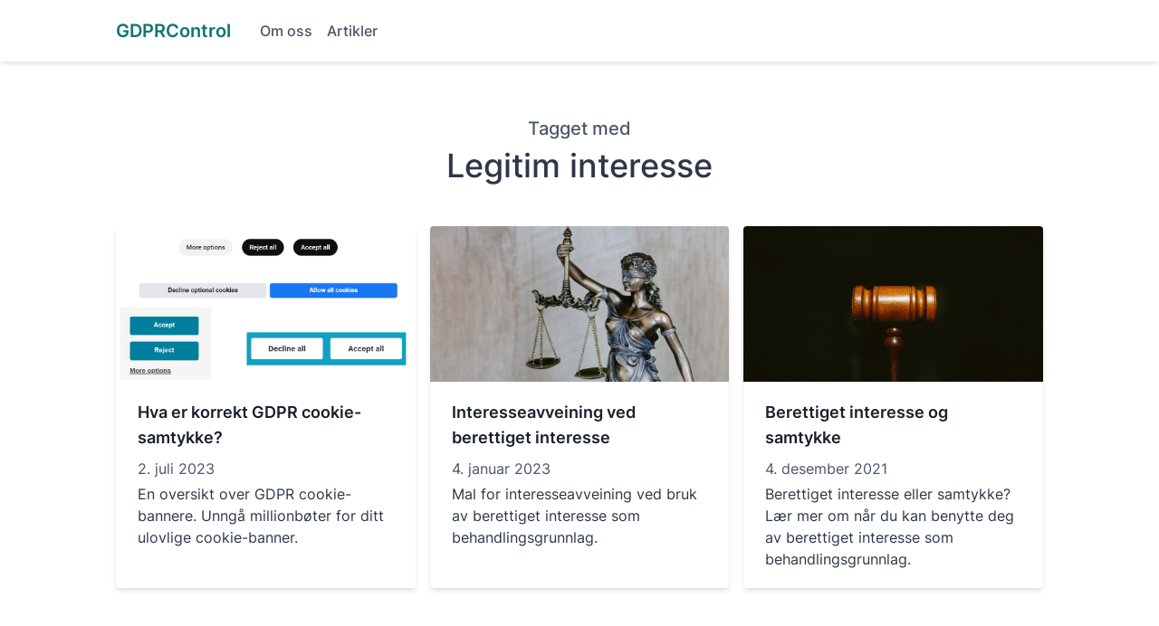

--- FILE ---
content_type: text/html; charset=UTF-8
request_url: https://gdprcontrol.no/tags/legitim%20interesse/
body_size: 1784
content:
<!doctype html><html lang="no"><head><script src="https://cdn.usefathom.com/script.js" data-site="TTDEKKNY" defer="defer"></script><script src="/p/js/script.js" data-domain="gdprcontrol.no" data-api="/p/api/event" defer="defer"></script><meta charset="utf-8"><meta http-equiv="X-UA-Compatible" content="IE=edge"><meta http-equiv="Content-Type" content="text/html; charset=utf-8"><meta name="viewport" content="width=device-width,initial-scale=1"><title>Tagged with &quot;Legitim interesse&quot; | GDPRControl</title><meta name="title" content="Tagged with &quot;Legitim interesse&quot; | GDPRControl"><meta name="description" content="Få kontroll på GDPR før GDPR får kontroll på deg!"><meta name="keywords" content=""><meta name="author" content=""><meta name="robots" content="index, follow"><link rel="canonical" href="https://gdprcontrol.no/tags/Legitim interesse/"><link rel="shortcut icon" type="image/png" href="/assets/img/favicon.png"><link rel="apple-touch-icon" href="/assets/img/apple-touch-icon.png"><link rel="stylesheet" href="/assets/css/main.css"><link rel="stylesheet" href="/assets/css/fonts.css"></head><body class="flex flex-col h-screen bg-white text-gray-800 break-words"><header id="header" class="header-shadow bg-white px-6 py-5 z-50 fixed w-full top-0 transition-all transform ease-in-out duration-500"><div class="max-w-5xl mx-auto flex items-center flex-wrap justify-between"><div class="sm:mr-8"><a class="flex items-center" href="/"><span class="text-xl text-teal-700 font-semibold self-center">GDPRControl</span></a></div><nav id="menu" class="order-last md:order-none items-center flex-grow w-full md:w-auto md:flex hidden mt-2 md:mt-0"><a href="/omoss" class="block mt-4 md:inline-block md:mt-0 font-medium text-gray-700 hover:text-teal-600 text-base mr-4">Om oss</a> <a href="/artikler" class="block mt-4 md:inline-block md:mt-0 font-medium text-gray-700 hover:text-teal-600 text-base mr-4">Artikler</a></nav><div id="menu-toggle" class="flex items-center md:hidden text-gray-700 hover:text-teal-600 cursor-pointer sm:ml-6"><svg xmlns="http://www.w3.org/2000/svg" width="24" height="24" viewBox="0 0 24 24" fill="none" stroke="currentColor" stroke-width="2" stroke-linecap="round" stroke-linejoin="round" class="feather feather-menu"><line x1="3" y1="12" x2="21" y2="12"></line><line x1="3" y1="6" x2="21" y2="6"></line><line x1="3" y1="18" x2="21" y2="18"></line></svg></div></div></header><main class="mx-7 lg:mx-6 mt-32 flex-grow"><div class="max-w-5xl mx-auto"><div class="mb-8 text-center"><h3 class="text-xl font-medium text-gray-700 my-0">Tagget med</h3><h1 class="text-4xl font-medium leading-normal mt-0">Legitim interesse</h1></div><div class="flex flex-wrap -mx-2"><div class="w-full sm:w-1/2 md:w-1/3 self-stretch p-2 mb-2"><div class="rounded shadow-md h-full"><a href="/lovlig-cookie-popup/"><img class="w-full m-0 rounded-t lazy" src="data:image/svg+xml,%3Csvg%20xmlns%3D&#39;http%3A%2F%2Fwww.w3.org%2F2000%2Fsvg&#39;%20viewBox%3D&#39;0%200%201%201&#39;%20height%3D&#39;500&#39;%20width%3D&#39;960&#39;%20style%3D&#39;background-color%3Argb(203%2C213%2C224)&#39;%2F%3E" data-src="/assets/img/Cookie-banners.jpg" width="960" height="500" alt="This post thumbnail"></a><div class="px-6 py-5"><div class="font-semibold text-lg mb-2"><a class="text-gray-900 hover:text-gray-700" href="/lovlig-cookie-popup/">Hva er korrekt GDPR cookie-samtykke?</a></div><p class="text-gray-700 mb-1" title="Publisert">2. juli 2023</p><p class="text-gray-800">En oversikt over GDPR cookie-bannere. Unngå millionbøter for ditt ulovlige cookie-banner.</p></div></div></div><div class="w-full sm:w-1/2 md:w-1/3 self-stretch p-2 mb-2"><div class="rounded shadow-md h-full"><a href="/interesseavveining/"><img class="w-full m-0 rounded-t lazy" src="data:image/svg+xml,%3Csvg%20xmlns%3D&#39;http%3A%2F%2Fwww.w3.org%2F2000%2Fsvg&#39;%20viewBox%3D&#39;0%200%201%201&#39;%20height%3D&#39;500&#39;%20width%3D&#39;960&#39;%20style%3D&#39;background-color%3Argb(203%2C213%2C224)&#39;%2F%3E" data-src="/assets/img/interesseavveining.jpg" width="960" height="500" alt="This post thumbnail"></a><div class="px-6 py-5"><div class="font-semibold text-lg mb-2"><a class="text-gray-900 hover:text-gray-700" href="/interesseavveining/">Interesseavveining ved berettiget interesse</a></div><p class="text-gray-700 mb-1" title="Publisert">4. januar 2023</p><p class="text-gray-800">Mal for interesseavveining ved bruk av berettiget interesse som behandlingsgrunnlag.</p></div></div></div><div class="w-full sm:w-1/2 md:w-1/3 self-stretch p-2 mb-2"><div class="rounded shadow-md h-full"><a href="/berettiget-interesse/"><img class="w-full m-0 rounded-t lazy" src="data:image/svg+xml,%3Csvg%20xmlns%3D&#39;http%3A%2F%2Fwww.w3.org%2F2000%2Fsvg&#39;%20viewBox%3D&#39;0%200%201%201&#39;%20height%3D&#39;500&#39;%20width%3D&#39;960&#39;%20style%3D&#39;background-color%3Argb(203%2C213%2C224)&#39;%2F%3E" data-src="/assets/img/berettiget-interesse.jpg" width="960" height="500" alt="This post thumbnail"></a><div class="px-6 py-5"><div class="font-semibold text-lg mb-2"><a class="text-gray-900 hover:text-gray-700" href="/berettiget-interesse/">Berettiget interesse og samtykke</a></div><p class="text-gray-700 mb-1" title="Publisert">4. desember 2021</p><p class="text-gray-800">Berettiget interesse eller samtykke? Lær mer om når du kan benytte deg av berettiget interesse som behandlingsgrunnlag.</p></div></div></div></div></div></main><footer class="flex flex-col sm:flex-row sm:justify-center mt-20 px-10 py-8 bg-gray-200"><div class="text-center pr-0 sm:pr-8 py-4"><ul class="list-none"><li><a class="text-gray-600 hover:text-gray-700 no-underline" href="https://twitter.com/GdprControl" target="_blank" rel="_noopener">Twitter</a></li><li><a class="text-gray-600 hover:text-gray-700 no-underline" href="https://www.linkedin.com/company/gdprcontrol" target="_blank" rel="_noopener">LinkedIn</a></li></ul></div><div class="h-px sm:h-auto w-1/2 sm:w-px bg-gray-600 mx-auto sm:mx-0"></div><div class="text-center px-8 py-4"><ul class="list-none"><li><a class="text-gray-600 hover:text-gray-700 no-underline" href="https://gdprcontrol.no/omoss">Om oss</a></li><li><a class="text-gray-600 hover:text-gray-700 no-underline" href="https://gdprcontrol.no/artikler">Tips og artikler</a></li></ul></div><div class="h-px sm:h-auto w-1/2 sm:w-px bg-gray-600 mx-auto sm:mx-0"></div><div class="text-center pl-0 sm:pl-8 py-4"><ul class="list-none"><li><a class="text-gray-600 hover:text-gray-700 no-underline" href="/privacy">Personvernerklæring</a></li><li><a class="text-gray-600 hover:text-gray-700 no-underline" href="/cookies">Informasjonskapsler (cookies)</a></li></ul></div></footer><div class="w-full mx-auto text-gray-600 text-center bg-gray-200">© 2023 <a href="/" class="font-medium hover:text-gray-700" target="_blank" rel="noopener">GDPRControl</a>. Av <a href="https://github.com/supersvensson" class="font-medium hover:text-gray-700" target="_blank" rel="noopener">Anders Svensson</a> og <a href="https://github.com/janovesk" class="font-medium hover:text-gray-700" target="_blank" rel="noopener">Jan Ove Skogheim</a>.</div><script src="/assets/js/bundle.js"></script></body></html>

--- FILE ---
content_type: application/javascript; charset=UTF-8
request_url: https://gdprcontrol.no/assets/js/bundle.js
body_size: 766
content:

const header=document.getElementById("header");let lastPos=document.documentElement.scrollTop;window.addEventListener("scroll",()=>{const e=document.documentElement.scrollTop;e>lastPos?e>header.offsetHeight&&(header.classList.add("-translate-y-full"),header.classList.remove("header-shadow")):(header.classList.remove("-translate-y-full"),header.classList.add("header-shadow")),lastPos=e},!1);const menu=document.getElementById("menu"),searchBox=document.getElementById("search"),menuToggle=document.getElementById("menu-toggle");menuToggle.addEventListener("click",()=>{menu.classList.toggle("hidden"),searchBox.classList.toggle("hidden")},!1);const lazyImages=document.getElementsByClassName("lazy");document.addEventListener("DOMContentLoaded",()=>{[...lazyImages].forEach(e=>{const t=e.dataset.src;e.setAttribute("src",t),e.removeAttribute("data-src")})},!1);class SearchPosts{async init(){const e=new URL(location.href).searchParams;this.start=Number(e.get("start"))||1,this.size=Number(e.get("size"))||12,this.posts=await fetch("../index.json").then(e=>e.json()),this.render(e.get("q"))}render(e){const t=document.getElementById("wrapper"),s=document.getElementById("searchbox"),n=document.getElementById("info");if(e="string"==typeof e?e.toLowerCase():"",history.replaceState(null,null,`?q=${e}&start=${this.start}&size=${this.size}`),s.value=e,t.innerHTML="",""===e)return void(n.textContent="Enter keywords in the search box above");const o=this.posts.filter(t=>-1!==t.title.toLowerCase().indexOf(e));if(0===o.length)return void(n.textContent=`No results were found for "${e}"`);const a=this.size,r=this.start-1,l=o.slice(r,r+a),d=r+l.length,i=this.start<d||1!==this.start?`${this.start} to ${d}`:this.start,c=o.length>1?"s":"";n.textContent=`Showing ${i} of ${o.length} result${c} found for "${e}"`,l.forEach(e=>{const{url:s,title:n,date:o}=e;t.innerHTML+=`\n        <div class="w-full sm:w-1/2 md:w-1/3 self-stretch p-2 mb-2">\n          <a href="${s}">\n            <div class="rounded shadow-md h-full px-6 py-5">\n              <div class="font-semibold text-lg mb-2">${n}</div>\n              <p class="text-gray-700 mb-1" title="Published date">${o}</p>\n            </div>\n          </a>\n        </div>\n      `})}}if("/search/"===location.pathname){const e=document.getElementById("searchbox"),t=new SearchPosts;t.init(),e.addEventListener("keyup",debounce((function(){t.render(this.value)}),400))}function debounce(e,t){let s,n=[];return function(...o){return new Promise(a=>{clearTimeout(s),s=setTimeout(()=>{s=null;const t=e.apply(this,o);for(a of n)a(t);n=[]},t),n.push(a)})}}